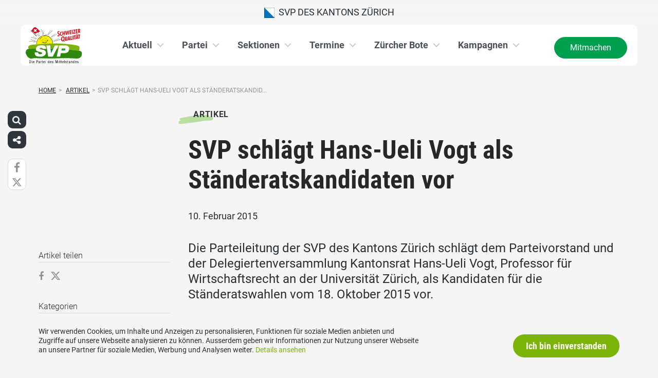

--- FILE ---
content_type: text/html; charset=UTF-8
request_url: https://www.svp-zuerich.ch/artikel/svp-schlaegt-hans-ueli-vogt-als-staenderatskandidaten-vor/
body_size: 17652
content:
<!DOCTYPE html>
<html lang="de" xmlns:og="http://opengraphprotocol.org/schema/" xmlns:fb="http://www.facebook.com/2008/fbml" class="no-js">
<head>

	<meta charset="UTF-8">
	<link rel="profile" href="//gmpg.org/xfn/11">
    <meta name="viewport" content="width=device-width, initial-scale=1, maximum-scale=1" />
		<link rel="pingback" href="https://www.svp-zuerich.ch/xmlrpc.php">
	

  	<!-- Document Title
  	============================================= -->
		<title>SVP Kanton Zürich - SVP schlägt Hans-Ueli Vogt als Ständeratskandidaten vor</title>

	<!-- mega-site-navigation -->
	<link rel="stylesheet" href="https://www.svp-zuerich.ch/wp-content/themes/svp/vendor/mega-site-navigation/css/style.css"> <!-- Resource style -->
	<script src="https://www.svp-zuerich.ch/wp-content/themes/svp/vendor/mega-site-navigation/js/modernizr.js"></script> <!-- Modernizr -->


	<!-- theme style sheet
    ============================================= -->
	<!-- Fonts -->
	<!--<link href="https://fonts.googleapis.com/css?family=Open+Sans:400,700" rel="stylesheet">
	<link href="https://fonts.googleapis.com/css?family=Open+Sans+Condensed:300,700" rel="stylesheet">-->

	<link rel="stylesheet" href="https://www.svp-zuerich.ch/wp-content/themes/svp/css/fonts/fonts.css?v=20250110001">




	<!-- UIKit
	============================================= -->
	<link rel="stylesheet" href="https://www.svp-zuerich.ch/wp-content/themes/svp/css/uikit.css">

	<link rel="stylesheet" href="https://www.svp-zuerich.ch/wp-content/themes/svp/css/components/slider.min.css">
	<link rel="stylesheet" href="https://www.svp-zuerich.ch/wp-content/themes/svp/css/components/slideshow.min.css">
	<link rel="stylesheet" href="https://www.svp-zuerich.ch/wp-content/themes/svp/css/components/slidenav.min.css">
	<link rel="stylesheet" href="https://www.svp-zuerich.ch/wp-content/themes/svp/css/components/dotnav.min.css">
	<link rel="stylesheet" href="https://www.svp-zuerich.ch/wp-content/themes/svp/css/components/datepicker.min.css">
	<link rel="stylesheet" href="https://www.svp-zuerich.ch/wp-content/themes/svp/css/components/accordion.min.css">

	<link rel="stylesheet" href="https://www.svp-zuerich.ch/wp-content/themes/svp/css/uikit_custom.css">

	<link rel="stylesheet" href="https://www.svp-zuerich.ch/wp-content/themes/svp/style.css?v=20250224004">

	<script src="https://www.svp-zuerich.ch/wp-content/themes/svp/vendor/jquery.js"></script>
	<script src="https://www.svp-zuerich.ch/wp-content/themes/svp/vendor/masonry.js"></script>

	<script src="https://www.svp-zuerich.ch/wp-content/themes/svp/vendor/jquery.fancybox.min.js"></script>
	<link rel="stylesheet" href="https://www.svp-zuerich.ch/wp-content/themes/svp/vendor/jquery.fancybox.min.css">

    <script src="https://www.svp-zuerich.ch/wp-content/themes/svp/js/uikit.min.js"></script>
	<script src="https://www.svp-zuerich.ch/wp-content/themes/svp/js/components/slider.min.js"></script>
	<script src="https://www.svp-zuerich.ch/wp-content/themes/svp/js/components/slideset.min.js"></script>
	<script src="https://www.svp-zuerich.ch/wp-content/themes/svp/js/components/slideshow.min.js"></script>
	<script src="https://www.svp-zuerich.ch/wp-content/themes/svp/js/components/slideshow-fx.min.js"></script>
	<script src="https://www.svp-zuerich.ch/wp-content/themes/svp/js/components/sticky.min.js"></script>
	<script src="https://www.svp-zuerich.ch/wp-content/themes/svp/js/components/lightbox.min.js"></script>
	<script src="https://www.svp-zuerich.ch/wp-content/themes/svp/js/components/grid.min.js"></script>
	<script src="https://www.svp-zuerich.ch/wp-content/themes/svp/js/components/datepicker.min.js"></script>
	<script src="https://www.svp-zuerich.ch/wp-content/themes/svp/js/components/accordion.min.js"></script>
	<script src="https://www.svp-zuerich.ch/wp-content/themes/svp/js/components/tooltip.min.js"></script>



	<!-- <link href='https://cdnjs.cloudflare.com/ajax/libs/fullcalendar/3.4.0/fullcalendar.min.css' rel='stylesheet' />
	<link href='https://cdnjs.cloudflare.com/ajax/libs/fullcalendar/3.4.0/fullcalendar.print.min.css' rel='stylesheet' media='print' /> -->
	<link href='https://cdnjs.cloudflare.com/ajax/libs/fullcalendar/3.10.2/fullcalendar.min.css' rel='stylesheet' />
	<link href='https://cdnjs.cloudflare.com/ajax/libs/fullcalendar/3.10.2/fullcalendar.print.min.css' rel='stylesheet' media='print' />
	<script src='https://cdnjs.cloudflare.com/ajax/libs/moment.js/2.18.1/moment.min.js'></script>

	<script src="https://cdnjs.cloudflare.com/ajax/libs/jquery.touchswipe/1.6.18/jquery.touchSwipe.min.js"></script>

	<link href='https://maxcdn.bootstrapcdn.com/font-awesome/4.7.0/css/font-awesome.min.css' rel='stylesheet' />

	<!-- year slider -->
	<link rel="stylesheet" href="https://www.svp-zuerich.ch/wp-content/themes/svp/vendor/slider/slider.css">
	<script src="https://www.svp-zuerich.ch/wp-content/themes/svp/vendor/slider/slider.js"></script>

	<script>
		jQuery(function($) {
			//check if home page and open top campain for x seconds
			
			// js for svg map
					    if(jQuery('#kantonsMapData').length > 0){
		        		    }
		    else{
						    }

		});
	</script>
	<!-- get default js -->
	<script src="https://www.svp-zuerich.ch/wp-content/themes/svp/js/default.js?v=20191021002"></script>

	<!-- Google Tag Manager -->
<script>(function(w,d,s,l,i){w[l]=w[l]||[];w[l].push({'gtm.start':
new Date().getTime(),event:'gtm.js'});var f=d.getElementsByTagName(s)[0],
j=d.createElement(s),dl=l!='dataLayer'?'&l='+l:'';j.async=true;j.src=
'https://www.googletagmanager.com/gtm.js?id='+i+dl;f.parentNode.insertBefore(j,f);
})(window,document,'script','dataLayer','GTM-5DR88G3');</script>
<!-- End Google Tag Manager -->
	<meta name='robots' content='max-image-preview:large' />
	<style>img:is([sizes="auto" i], [sizes^="auto," i]) { contain-intrinsic-size: 3000px 1500px }</style>
	<link rel="alternate" type="application/rss+xml" title="SVP Kanton Zürich &raquo; Feed" href="https://www.svp-zuerich.ch/feed/" />
<link rel="alternate" type="application/rss+xml" title="SVP Kanton Zürich &raquo; Kommentar-Feed" href="https://www.svp-zuerich.ch/comments/feed/" />
<link rel="alternate" type="application/rss+xml" title="SVP Kanton Zürich &raquo; SVP schlägt Hans-Ueli Vogt als Ständeratskandidaten vor Kommentar-Feed" href="https://www.svp-zuerich.ch/artikel/svp-schlaegt-hans-ueli-vogt-als-staenderatskandidaten-vor/feed/" />
	        	        <meta property="og:title" content="SVP schlägt Hans-Ueli Vogt als Ständeratskandidaten vor"/>
			<meta property="og:description" content="Die Parteileitung der SVP des Kantons Zürich schlägt dem Parteivorstand und der Delegiertenversammlung Kantonsrat Hans-Ueli Vogt, Professor für&hellip;"/>
	        <meta property="og:type" content="article"/>
	        <meta property="og:url" content="https://www.svp-zuerich.ch/artikel/svp-schlaegt-hans-ueli-vogt-als-staenderatskandidaten-vor/"/>
	        <meta property="og:site_name" content="SVP Kanton Zürich"/>

			<meta name="twitter:card" content="summary_large_image" />
			<meta name="twitter:description" content="Die Parteileitung der SVP des Kantons Zürich schlägt dem Parteivorstand und der Delegiertenversammlung Kantonsrat Hans-Ueli Vogt, Professor für&hellip;" />
			<meta name="twitter:title" content="SVP schlägt Hans-Ueli Vogt als Ständeratskandidaten vor" />

							<meta property="og:image" content=""/>
				<meta name="twitter:image" content="" />
				<script type="text/javascript">
/* <![CDATA[ */
window._wpemojiSettings = {"baseUrl":"https:\/\/s.w.org\/images\/core\/emoji\/15.0.3\/72x72\/","ext":".png","svgUrl":"https:\/\/s.w.org\/images\/core\/emoji\/15.0.3\/svg\/","svgExt":".svg","source":{"concatemoji":"https:\/\/www.svp-zuerich.ch\/wp-includes\/js\/wp-emoji-release.min.js?ver=6.7.1"}};
/*! This file is auto-generated */
!function(i,n){var o,s,e;function c(e){try{var t={supportTests:e,timestamp:(new Date).valueOf()};sessionStorage.setItem(o,JSON.stringify(t))}catch(e){}}function p(e,t,n){e.clearRect(0,0,e.canvas.width,e.canvas.height),e.fillText(t,0,0);var t=new Uint32Array(e.getImageData(0,0,e.canvas.width,e.canvas.height).data),r=(e.clearRect(0,0,e.canvas.width,e.canvas.height),e.fillText(n,0,0),new Uint32Array(e.getImageData(0,0,e.canvas.width,e.canvas.height).data));return t.every(function(e,t){return e===r[t]})}function u(e,t,n){switch(t){case"flag":return n(e,"\ud83c\udff3\ufe0f\u200d\u26a7\ufe0f","\ud83c\udff3\ufe0f\u200b\u26a7\ufe0f")?!1:!n(e,"\ud83c\uddfa\ud83c\uddf3","\ud83c\uddfa\u200b\ud83c\uddf3")&&!n(e,"\ud83c\udff4\udb40\udc67\udb40\udc62\udb40\udc65\udb40\udc6e\udb40\udc67\udb40\udc7f","\ud83c\udff4\u200b\udb40\udc67\u200b\udb40\udc62\u200b\udb40\udc65\u200b\udb40\udc6e\u200b\udb40\udc67\u200b\udb40\udc7f");case"emoji":return!n(e,"\ud83d\udc26\u200d\u2b1b","\ud83d\udc26\u200b\u2b1b")}return!1}function f(e,t,n){var r="undefined"!=typeof WorkerGlobalScope&&self instanceof WorkerGlobalScope?new OffscreenCanvas(300,150):i.createElement("canvas"),a=r.getContext("2d",{willReadFrequently:!0}),o=(a.textBaseline="top",a.font="600 32px Arial",{});return e.forEach(function(e){o[e]=t(a,e,n)}),o}function t(e){var t=i.createElement("script");t.src=e,t.defer=!0,i.head.appendChild(t)}"undefined"!=typeof Promise&&(o="wpEmojiSettingsSupports",s=["flag","emoji"],n.supports={everything:!0,everythingExceptFlag:!0},e=new Promise(function(e){i.addEventListener("DOMContentLoaded",e,{once:!0})}),new Promise(function(t){var n=function(){try{var e=JSON.parse(sessionStorage.getItem(o));if("object"==typeof e&&"number"==typeof e.timestamp&&(new Date).valueOf()<e.timestamp+604800&&"object"==typeof e.supportTests)return e.supportTests}catch(e){}return null}();if(!n){if("undefined"!=typeof Worker&&"undefined"!=typeof OffscreenCanvas&&"undefined"!=typeof URL&&URL.createObjectURL&&"undefined"!=typeof Blob)try{var e="postMessage("+f.toString()+"("+[JSON.stringify(s),u.toString(),p.toString()].join(",")+"));",r=new Blob([e],{type:"text/javascript"}),a=new Worker(URL.createObjectURL(r),{name:"wpTestEmojiSupports"});return void(a.onmessage=function(e){c(n=e.data),a.terminate(),t(n)})}catch(e){}c(n=f(s,u,p))}t(n)}).then(function(e){for(var t in e)n.supports[t]=e[t],n.supports.everything=n.supports.everything&&n.supports[t],"flag"!==t&&(n.supports.everythingExceptFlag=n.supports.everythingExceptFlag&&n.supports[t]);n.supports.everythingExceptFlag=n.supports.everythingExceptFlag&&!n.supports.flag,n.DOMReady=!1,n.readyCallback=function(){n.DOMReady=!0}}).then(function(){return e}).then(function(){var e;n.supports.everything||(n.readyCallback(),(e=n.source||{}).concatemoji?t(e.concatemoji):e.wpemoji&&e.twemoji&&(t(e.twemoji),t(e.wpemoji)))}))}((window,document),window._wpemojiSettings);
/* ]]> */
</script>
<link rel='stylesheet' id='formidable-css' href='https://www.svp-zuerich.ch/wp-content/plugins/formidable/css/formidableforms23.css?ver=492024' type='text/css' media='all' />
<style id='wp-emoji-styles-inline-css' type='text/css'>

	img.wp-smiley, img.emoji {
		display: inline !important;
		border: none !important;
		box-shadow: none !important;
		height: 1em !important;
		width: 1em !important;
		margin: 0 0.07em !important;
		vertical-align: -0.1em !important;
		background: none !important;
		padding: 0 !important;
	}
</style>
<link rel='stylesheet' id='wp-block-library-css' href='https://www.svp-zuerich.ch/wp-includes/css/dist/block-library/style.min.css?ver=6.7.1' type='text/css' media='all' />
<style id='classic-theme-styles-inline-css' type='text/css'>
/*! This file is auto-generated */
.wp-block-button__link{color:#fff;background-color:#32373c;border-radius:9999px;box-shadow:none;text-decoration:none;padding:calc(.667em + 2px) calc(1.333em + 2px);font-size:1.125em}.wp-block-file__button{background:#32373c;color:#fff;text-decoration:none}
</style>
<style id='global-styles-inline-css' type='text/css'>
:root{--wp--preset--aspect-ratio--square: 1;--wp--preset--aspect-ratio--4-3: 4/3;--wp--preset--aspect-ratio--3-4: 3/4;--wp--preset--aspect-ratio--3-2: 3/2;--wp--preset--aspect-ratio--2-3: 2/3;--wp--preset--aspect-ratio--16-9: 16/9;--wp--preset--aspect-ratio--9-16: 9/16;--wp--preset--color--black: #000000;--wp--preset--color--cyan-bluish-gray: #abb8c3;--wp--preset--color--white: #ffffff;--wp--preset--color--pale-pink: #f78da7;--wp--preset--color--vivid-red: #cf2e2e;--wp--preset--color--luminous-vivid-orange: #ff6900;--wp--preset--color--luminous-vivid-amber: #fcb900;--wp--preset--color--light-green-cyan: #7bdcb5;--wp--preset--color--vivid-green-cyan: #00d084;--wp--preset--color--pale-cyan-blue: #8ed1fc;--wp--preset--color--vivid-cyan-blue: #0693e3;--wp--preset--color--vivid-purple: #9b51e0;--wp--preset--gradient--vivid-cyan-blue-to-vivid-purple: linear-gradient(135deg,rgba(6,147,227,1) 0%,rgb(155,81,224) 100%);--wp--preset--gradient--light-green-cyan-to-vivid-green-cyan: linear-gradient(135deg,rgb(122,220,180) 0%,rgb(0,208,130) 100%);--wp--preset--gradient--luminous-vivid-amber-to-luminous-vivid-orange: linear-gradient(135deg,rgba(252,185,0,1) 0%,rgba(255,105,0,1) 100%);--wp--preset--gradient--luminous-vivid-orange-to-vivid-red: linear-gradient(135deg,rgba(255,105,0,1) 0%,rgb(207,46,46) 100%);--wp--preset--gradient--very-light-gray-to-cyan-bluish-gray: linear-gradient(135deg,rgb(238,238,238) 0%,rgb(169,184,195) 100%);--wp--preset--gradient--cool-to-warm-spectrum: linear-gradient(135deg,rgb(74,234,220) 0%,rgb(151,120,209) 20%,rgb(207,42,186) 40%,rgb(238,44,130) 60%,rgb(251,105,98) 80%,rgb(254,248,76) 100%);--wp--preset--gradient--blush-light-purple: linear-gradient(135deg,rgb(255,206,236) 0%,rgb(152,150,240) 100%);--wp--preset--gradient--blush-bordeaux: linear-gradient(135deg,rgb(254,205,165) 0%,rgb(254,45,45) 50%,rgb(107,0,62) 100%);--wp--preset--gradient--luminous-dusk: linear-gradient(135deg,rgb(255,203,112) 0%,rgb(199,81,192) 50%,rgb(65,88,208) 100%);--wp--preset--gradient--pale-ocean: linear-gradient(135deg,rgb(255,245,203) 0%,rgb(182,227,212) 50%,rgb(51,167,181) 100%);--wp--preset--gradient--electric-grass: linear-gradient(135deg,rgb(202,248,128) 0%,rgb(113,206,126) 100%);--wp--preset--gradient--midnight: linear-gradient(135deg,rgb(2,3,129) 0%,rgb(40,116,252) 100%);--wp--preset--font-size--small: 13px;--wp--preset--font-size--medium: 20px;--wp--preset--font-size--large: 36px;--wp--preset--font-size--x-large: 42px;--wp--preset--spacing--20: 0.44rem;--wp--preset--spacing--30: 0.67rem;--wp--preset--spacing--40: 1rem;--wp--preset--spacing--50: 1.5rem;--wp--preset--spacing--60: 2.25rem;--wp--preset--spacing--70: 3.38rem;--wp--preset--spacing--80: 5.06rem;--wp--preset--shadow--natural: 6px 6px 9px rgba(0, 0, 0, 0.2);--wp--preset--shadow--deep: 12px 12px 50px rgba(0, 0, 0, 0.4);--wp--preset--shadow--sharp: 6px 6px 0px rgba(0, 0, 0, 0.2);--wp--preset--shadow--outlined: 6px 6px 0px -3px rgba(255, 255, 255, 1), 6px 6px rgba(0, 0, 0, 1);--wp--preset--shadow--crisp: 6px 6px 0px rgba(0, 0, 0, 1);}:where(.is-layout-flex){gap: 0.5em;}:where(.is-layout-grid){gap: 0.5em;}body .is-layout-flex{display: flex;}.is-layout-flex{flex-wrap: wrap;align-items: center;}.is-layout-flex > :is(*, div){margin: 0;}body .is-layout-grid{display: grid;}.is-layout-grid > :is(*, div){margin: 0;}:where(.wp-block-columns.is-layout-flex){gap: 2em;}:where(.wp-block-columns.is-layout-grid){gap: 2em;}:where(.wp-block-post-template.is-layout-flex){gap: 1.25em;}:where(.wp-block-post-template.is-layout-grid){gap: 1.25em;}.has-black-color{color: var(--wp--preset--color--black) !important;}.has-cyan-bluish-gray-color{color: var(--wp--preset--color--cyan-bluish-gray) !important;}.has-white-color{color: var(--wp--preset--color--white) !important;}.has-pale-pink-color{color: var(--wp--preset--color--pale-pink) !important;}.has-vivid-red-color{color: var(--wp--preset--color--vivid-red) !important;}.has-luminous-vivid-orange-color{color: var(--wp--preset--color--luminous-vivid-orange) !important;}.has-luminous-vivid-amber-color{color: var(--wp--preset--color--luminous-vivid-amber) !important;}.has-light-green-cyan-color{color: var(--wp--preset--color--light-green-cyan) !important;}.has-vivid-green-cyan-color{color: var(--wp--preset--color--vivid-green-cyan) !important;}.has-pale-cyan-blue-color{color: var(--wp--preset--color--pale-cyan-blue) !important;}.has-vivid-cyan-blue-color{color: var(--wp--preset--color--vivid-cyan-blue) !important;}.has-vivid-purple-color{color: var(--wp--preset--color--vivid-purple) !important;}.has-black-background-color{background-color: var(--wp--preset--color--black) !important;}.has-cyan-bluish-gray-background-color{background-color: var(--wp--preset--color--cyan-bluish-gray) !important;}.has-white-background-color{background-color: var(--wp--preset--color--white) !important;}.has-pale-pink-background-color{background-color: var(--wp--preset--color--pale-pink) !important;}.has-vivid-red-background-color{background-color: var(--wp--preset--color--vivid-red) !important;}.has-luminous-vivid-orange-background-color{background-color: var(--wp--preset--color--luminous-vivid-orange) !important;}.has-luminous-vivid-amber-background-color{background-color: var(--wp--preset--color--luminous-vivid-amber) !important;}.has-light-green-cyan-background-color{background-color: var(--wp--preset--color--light-green-cyan) !important;}.has-vivid-green-cyan-background-color{background-color: var(--wp--preset--color--vivid-green-cyan) !important;}.has-pale-cyan-blue-background-color{background-color: var(--wp--preset--color--pale-cyan-blue) !important;}.has-vivid-cyan-blue-background-color{background-color: var(--wp--preset--color--vivid-cyan-blue) !important;}.has-vivid-purple-background-color{background-color: var(--wp--preset--color--vivid-purple) !important;}.has-black-border-color{border-color: var(--wp--preset--color--black) !important;}.has-cyan-bluish-gray-border-color{border-color: var(--wp--preset--color--cyan-bluish-gray) !important;}.has-white-border-color{border-color: var(--wp--preset--color--white) !important;}.has-pale-pink-border-color{border-color: var(--wp--preset--color--pale-pink) !important;}.has-vivid-red-border-color{border-color: var(--wp--preset--color--vivid-red) !important;}.has-luminous-vivid-orange-border-color{border-color: var(--wp--preset--color--luminous-vivid-orange) !important;}.has-luminous-vivid-amber-border-color{border-color: var(--wp--preset--color--luminous-vivid-amber) !important;}.has-light-green-cyan-border-color{border-color: var(--wp--preset--color--light-green-cyan) !important;}.has-vivid-green-cyan-border-color{border-color: var(--wp--preset--color--vivid-green-cyan) !important;}.has-pale-cyan-blue-border-color{border-color: var(--wp--preset--color--pale-cyan-blue) !important;}.has-vivid-cyan-blue-border-color{border-color: var(--wp--preset--color--vivid-cyan-blue) !important;}.has-vivid-purple-border-color{border-color: var(--wp--preset--color--vivid-purple) !important;}.has-vivid-cyan-blue-to-vivid-purple-gradient-background{background: var(--wp--preset--gradient--vivid-cyan-blue-to-vivid-purple) !important;}.has-light-green-cyan-to-vivid-green-cyan-gradient-background{background: var(--wp--preset--gradient--light-green-cyan-to-vivid-green-cyan) !important;}.has-luminous-vivid-amber-to-luminous-vivid-orange-gradient-background{background: var(--wp--preset--gradient--luminous-vivid-amber-to-luminous-vivid-orange) !important;}.has-luminous-vivid-orange-to-vivid-red-gradient-background{background: var(--wp--preset--gradient--luminous-vivid-orange-to-vivid-red) !important;}.has-very-light-gray-to-cyan-bluish-gray-gradient-background{background: var(--wp--preset--gradient--very-light-gray-to-cyan-bluish-gray) !important;}.has-cool-to-warm-spectrum-gradient-background{background: var(--wp--preset--gradient--cool-to-warm-spectrum) !important;}.has-blush-light-purple-gradient-background{background: var(--wp--preset--gradient--blush-light-purple) !important;}.has-blush-bordeaux-gradient-background{background: var(--wp--preset--gradient--blush-bordeaux) !important;}.has-luminous-dusk-gradient-background{background: var(--wp--preset--gradient--luminous-dusk) !important;}.has-pale-ocean-gradient-background{background: var(--wp--preset--gradient--pale-ocean) !important;}.has-electric-grass-gradient-background{background: var(--wp--preset--gradient--electric-grass) !important;}.has-midnight-gradient-background{background: var(--wp--preset--gradient--midnight) !important;}.has-small-font-size{font-size: var(--wp--preset--font-size--small) !important;}.has-medium-font-size{font-size: var(--wp--preset--font-size--medium) !important;}.has-large-font-size{font-size: var(--wp--preset--font-size--large) !important;}.has-x-large-font-size{font-size: var(--wp--preset--font-size--x-large) !important;}
:where(.wp-block-post-template.is-layout-flex){gap: 1.25em;}:where(.wp-block-post-template.is-layout-grid){gap: 1.25em;}
:where(.wp-block-columns.is-layout-flex){gap: 2em;}:where(.wp-block-columns.is-layout-grid){gap: 2em;}
:root :where(.wp-block-pullquote){font-size: 1.5em;line-height: 1.6;}
</style>
<link rel='stylesheet' id='dashicons-css' href='https://www.svp-zuerich.ch/wp-includes/css/dashicons.min.css?ver=6.7.1' type='text/css' media='all' />
<link rel='stylesheet' id='admin-bar-css' href='https://www.svp-zuerich.ch/wp-includes/css/admin-bar.min.css?ver=6.7.1' type='text/css' media='all' />
<style id='admin-bar-inline-css' type='text/css'>
#wp-admin-bar-my-sites-list {
    max-height: 80vh;
    overflow-y: auto;
    overflow-x: hidden;
}
	
</style>
<link rel='stylesheet' id='iw-animations-css' href='https://www.svp-zuerich.ch/wp-content/plugins/widgets-for-siteorigin-pro/css/animation.css?ver=1.0.1' type='text/css' media='all' />
<link rel='stylesheet' id='iw-defaults-css' href='https://www.svp-zuerich.ch/wp-content/plugins/widgets-for-siteorigin/inc/../css/defaults.css?ver=1.4.7' type='text/css' media='all' />
<script type="text/javascript" src="https://www.svp-zuerich.ch/wp-includes/js/jquery/jquery.min.js?ver=3.7.1" id="jquery-core-js"></script>
<script type="text/javascript" src="https://www.svp-zuerich.ch/wp-includes/js/jquery/jquery-migrate.min.js?ver=3.4.1" id="jquery-migrate-js"></script>
<link rel="https://api.w.org/" href="https://www.svp-zuerich.ch/wp-json/" /><link rel="EditURI" type="application/rsd+xml" title="RSD" href="https://www.svp-zuerich.ch/xmlrpc.php?rsd" />
<meta name="generator" content="WordPress 6.7.1" />
<link rel="canonical" href="https://www.svp-zuerich.ch/artikel/svp-schlaegt-hans-ueli-vogt-als-staenderatskandidaten-vor/" />
<link rel='shortlink' href='https://www.svp-zuerich.ch/?p=5401' />
<link rel="alternate" title="oEmbed (JSON)" type="application/json+oembed" href="https://www.svp-zuerich.ch/wp-json/oembed/1.0/embed?url=https%3A%2F%2Fwww.svp-zuerich.ch%2Fartikel%2Fsvp-schlaegt-hans-ueli-vogt-als-staenderatskandidaten-vor%2F" />
<link rel="alternate" title="oEmbed (XML)" type="text/xml+oembed" href="https://www.svp-zuerich.ch/wp-json/oembed/1.0/embed?url=https%3A%2F%2Fwww.svp-zuerich.ch%2Fartikel%2Fsvp-schlaegt-hans-ueli-vogt-als-staenderatskandidaten-vor%2F&#038;format=xml" />
<script>document.documentElement.className += " js";</script>
<link rel="icon" href="https://www.svp-zuerich.ch/wp-content/uploads/sites/23/cropped-svp_favicon-32x32.jpg" sizes="32x32" />
<link rel="icon" href="https://www.svp-zuerich.ch/wp-content/uploads/sites/23/cropped-svp_favicon-192x192.jpg" sizes="192x192" />
<link rel="apple-touch-icon" href="https://www.svp-zuerich.ch/wp-content/uploads/sites/23/cropped-svp_favicon-180x180.jpg" />
<meta name="msapplication-TileImage" content="https://www.svp-zuerich.ch/wp-content/uploads/sites/23/cropped-svp_favicon-270x270.jpg" />
		<style type="text/css" id="wp-custom-css">
			
/* Nationale Wahlen -> hide wahlkreis */
.kandidatenSliderFilterSelect form div:last-child{
	display: none !important;
}
.kandidatFilterForm div:first-child{
	opacity: 0;
	width: 0;
	overflow: hidden;
}

.iw-so-person-about {
    color: #666666;
    margin-top: 0;
    font-size: 15px;
}

.iw-so-person-name {
	color: #000000 !important;
}

.iw-text-left {
    margin-top: 10px;
    margin-bottom: 0;
    font-size: 13px;
}

.svpFormular.formIcon .gfield_radio label {
    line-height: initial !important;
    font-size: 12px !important;
    color: initial !important;
}

/* Quiz */

body .gform_wrapper {
font-family: 'Arial', sans-serif;
border: 1px solid #ddd;
padding: 20px;
border-radius: 8px;
box-shadow: 0 4px 6px rgba(0, 0, 0, 0.1);
}


body .gform_wrapper .gform_footer input.button {
background-color: #007BFF;
color: #fff;
border: none;
border-radius: 4px;
padding: 10px 20px;
transition: background-color 0.3s ease;
}


body .gform_wrapper .gform_footer input.button:hover {
background-color: #0056b3;
}

#gform_page_22_2 .gfield_label{
font-size:24px !important;
	}

#gform_page_22_4 .gfield_label{
font-size:24px !important;
	}

#gf_22 .gform_page .gform_previous_button{
	display: none !important;
}

.quizform .gform_previous_button {
	display: none !important;
}

.svpFormular.formIcon li {
	line-height: 15px !important;
}

.frm_checkbox label {
font-size: 18px !important;
	color:black !important;
}
.with_frm_style .frm_primary_label {
max-width: 100% !important;
font-size: 18px !important;
color: black !important;
}
.with_frm_style, .frm_form_field.frm_html_container, .frm_description {
font-size: 16px !important;
	color:black !important;
}		</style>
		</head>

<body>
	
	<!-- Google Tag Manager (noscript) -->
<noscript><iframe src="https://www.googletagmanager.com/ns.html?id=GTM-5DR88G3"
height="0" width="0" style="display:none;visibility:hidden"></iframe></noscript>
<!-- End Google Tag Manager (noscript) -->
<div id="fb-root"></div>
<script>(function(d, s, id) {
  var js, fjs = d.getElementsByTagName(s)[0];
  if (d.getElementById(id)) return;
  js = d.createElement(s); js.id = id;
  js.src = 'https://connect.facebook.net/de_DE/sdk.js#xfbml=1&version=v2.12&appId=2097527520471788&autoLogAppEvents=1';
  fjs.parentNode.insertBefore(js, fjs);
}(document, 'script', 'facebook-jssdk'));</script>
	<div id="menu_blur"></div>

	<div class="uk-container uk-container-center" style="padding-left: 0;padding-right: 0; position: relative; z-index: 20;">
		<div class="uk-grid topbar topbar-kanton">

			<!-- get Kampagne -->
			
			<!-- top nav main -->
			<div class="uk-width-1-1 uk-text-center uk-text-left-medium">

				<!-- lang switch -->
				<div class="uk-hidden-medium uk-hidden-small" style="position: absolute; top: 0; left: 35px; z-index: 0;">
					<div id="langSwitch" class="langSwitch-kanton">
											</div>
				</div>

				<!-- top right -->
				<div class="uk-text-right uk-hidden-medium uk-hidden-small" style="position: absolute; top: 0; right: 0; z-index: 0;">
					<div id="topbarRight" class="uk-grid-margin-small topbarRight-kanton">
											</div>
				</div>


				

				
				<div class="mobilePrimaryTopNav mobilePrimaryTopNav-kanton mobilePrimaryTopNavNoSwitch">
					<!-- MitmachenButon in Mobile auf oberster Ebene -->
					<!--
											<a class="mitmachenMobile" href="https://www.svp-zuerich.ch/mitmachen/">Mitmachen</a>
										-->
					<a target="" href="/" class="topNavItem topNavItem-kanton"><img src="/wp-content/themes/svp/images/wappen/ZH.png" alt="SVP des Kantons Zürich" width="20"/>  SVP des Kantons Zürich</a>				</div>

								<!--
				<script>
					function switchPrimarySub(no){
						//hide sub menus if open
						jQuery('#cd-primary-nav').find('.selected').click();

						if(jQuery('#topbarSlider').height() != 0){
							closeTopbar();
						}
						if($('#primarySub'+no).is(':visible')){
							$('#primarySub'+no).fadeOut();
							$('#primaryTop'+no).removeClass('topNavItemPopup');
						}
						else{
							$('.primarySub').fadeOut();
							$('.primaryTop').removeClass('topNavItemPopup');
							$('#primarySub'+no).fadeIn();
							$('#primaryTop'+no).addClass('topNavItemPopup');
						}
					}
				</script>
				-->

			</div>
		</div>
	</div>

	<!-- primary nav -->
	<div class="uk-container uk-container-center" style="padding-left: 0;padding-right: 0; position: relative; z-index: 15; margin-bottom: 20px;">
		<header class="cd-main-header" data-uk-sticky="{top:48}">
			<!-- logo -->
						<a class="cd-logo" href="/"><img src="https://www.svp-zuerich.ch/wp-content/themes/svp/images/SVP_Logo_DE.svg" alt="Logo SVP Schweiz"></a>
			<!-- navigation -->
			<ul class="cd-header-buttons">
				<li><a class="cd-nav-trigger" href="#cd-primary-nav"><span></span></a></li>
			</ul>
			<!-- link on the right side -->
						<a class="mainNavRight" href="https://www.svp-zuerich.ch/mitmachen/">Mitmachen</a>
					</header>
	</div>

<main class="cd-main-content">


    <div class="uk-container uk-container-center uk-margin-large-bottom" style="">

                <div class="uk-margin-small-top"><ul id="breadcrumbs" class="breadcrumbs"><li class="item-home"><a class="bread-link bread-home" href="https://www.svp-zuerich.ch" title="Home">Home</a></li><li class="separator separator-home">&gt;</li>
                                    <li class="item-cat item-custom-post-type-artikel_g01">
                                        <a class="bread-cat bread-custom-post-type-artikel_g01" href="https://www.svp-zuerich.ch/artikel/" title="Artikel">Artikel</a>
                                    </li><li class="separator">&gt;</li><li class="item-current item-5401"><span title="SVP schlägt Hans-Ueli Vogt als Ständeratskandidaten vor">SVP schlägt Hans-Ueli Vogt als Ständeratskandid...</span></li></ul></div>
        
        <div class="uk-grid singleContent" data-uk-grid-margin>
            <div class="uk-width-medium-3-4 uk-push-1-4" style="">
        		                <article class="uk-article">

                                        <div class="uk-badge badge_artikel_g01 uk-margin-small-top uk-margin-small-bottom">Artikel</div>
                                        <h1 class="uk-article-title uk-h1 uk-text-break uk-margin-small-top">
                        SVP schlägt Hans-Ueli Vogt als Ständeratskandidaten vor                    </h1>

                    <div class="uk-article-meta uk-margin-small-bottom">
                        10. Februar 2015                    </div>

                    <!-- show excerpt -->
                                            <div class="uk-text-large"><p>Die Parteileitung der SVP des Kantons Zürich schlägt dem Parteivorstand und der Delegiertenversammlung Kantonsrat Hans-Ueli Vogt, Professor für Wirtschaftsrecht an der Universität Zürich, als Kandidaten für die Ständeratswahlen vom 18. Oktober 2015 vor.</p>
</div>
                    
                    <!-- show image -->
                                                        <div class="singelContentImage"><img width="auto" src="" alt=""></div>
                                                            
                    <!-- show video in cpt is video -->
                    
                    <!-- show related medienmitteilungen  -->
                    
                    <!-- show content -->
                                                <div>
                                <p><strong>Die Parteileitung der SVP des Kantons Zürich schlägt dem Parteivorstand und der Delegiertenversammlung Kantonsrat Hans-Ueli Vogt, Professor für Wirtschaftsrecht an der Universität Zürich, als Kandidaten für die Ständeratswahlen vom 18. Oktober 2015 vor. Sie ist überzeugt, mit dem 45-jährigen Kantonsrat und Rechtsprofessor eine überaus befähigte, einsatzfreudige und konziliante Persönlichkeit zu nominieren. Hans-Ueli Vogt wird sich dank seinen fundierten Kenntnissen und seiner Verankerung im Wirtschafts-, Wissenschafts- und Werkplatz Zürich im Falle seiner Wahl als ein der Bedeutung seines Kantons entsprechender, gewichtiger und einflussreicher Standesvertreter erweisen.</strong><br />
Der heutige Ordinarius und Inhaber des Lehrstuhls für Privat- und Wirtschaftsrecht wurde 1969 in Illnau geboren und erlebte seine Jugendzeit im Zürcher Oberland. Seit 2003 ist Hans-Ueli Vogt als Professor an der Universität Zürich tätig, wo er Gesellschafts-, Vertrags- und Bankenrecht lehrt. Sein Forschungsschwerpunkt ist das Aktienrecht. Er ist ein angesehener Experte auf seinem Gebiet. Hans-Ueli Vogt studierte in Zürich (Dr. iur.), New York (LL.M.) und St. Gallen (MBA). Forschungsaufenthalte bzw. Gastprofessuren brachten ihn nach Florenz, Harvard und Peking. Zudem war und ist Vogt auch als Rechtsanwalt tätig, früher in führenden Anwaltskanzleien in New York und Zürich, heute im Nebenamt als unabhängiger Anwalt.<br />
Seit 2011 gehört Hans-Ueli Vogt als Vertreter der Zürcher Stadtkreise 7 und 8 dem Kantonsrat an. Er ist Mitglied der Kommission für Wirtschaft und Abgaben (WAK) und Präsident der Redaktionskommission. Er hat sich in den letzten Jahren in der kantonalen Politik gegen jegliche Steuererhöhungen und für einen schlanken Staat eingesetzt. In der Bundespolitik hat er sich als treibende Kraft hinter der Volksinitiative „Schweizer Recht statt fremde Richter“ einen Namen gemacht. Diese Volksinitiative will die Selbstbestimmung der Schweiz und der Schweizer Bürger erhalten. Hans-Ueli Vogt setzt sich mit ganzer Kraft für diejenigen Werte ein, die die Schweiz stark gemacht haben, nämlich<br />
&#8211; für die Freiheit und Eigenverantwortung der Bürger, weil sie die Grundla-gen unseres Wirtschaftssystems und Wohlstandes sind;<br />
&#8211; für die direkte Demokratie, weil die Bürger am besten wissen, was für das Land gut ist;<br />
&#8211; für eine souveräne, weltoffene Schweiz, die selbstbewusst mit anderen Staaten zusammenarbeitet und dank ihrer Unabhängigkeit und Neutralität geachtet wird;<br />
&#8211; für den Föderalismus, weil in überschaubaren Verhältnissen Probleme besser gelöst werden.</p>
<h2>Download Referate</h2>
<p><a href="https://www.svp-zuerich.ch/files/2015/02/150210_Hofmann.pdf">Referat Hans Hofmann, a. Ständerat SVP</a><br />
<a href="https://www.svp-zuerich.ch/files/2015/02/150210_Pflugshaupt.pdf">Referat Elisabeth Pflugshaupt, Präsidentin Findungskommission, Mitglied der Parteileitung</a><br />
<a href="https://www.svp-zuerich.ch/files/2015/02/150210_Vogt.pdf">Referat Hans-Ueli Vogt, Kantonsrat SVP</a></p>
<h2>Download Bild und Lebenslauf Hans-Ueli Vogt</h2>
<p><a href="https://www.svp-zuerich.ch/files/2015/02/CV-deutsch_07022015.pdf">CV (deutsch)</a><br />
<a href="https://www.svp-zuerich.ch/files/2015/02/H-U.-Vogt_2_0211.jpg">Bild hochauflösend (2.5MB)<br />
</a></p>
                            </div>
                        
                    <!-- show related videos  -->
                    

                    <!-- show related bildergalerie  -->
                    
                    <div id="comments" class="comments-area uk-margin-large-top">

		<div id="respond" class="comment-respond">
		<h3 id="reply-title" class="comment-reply-title">Schreibe einen Kommentar <small><a rel="nofollow" id="cancel-comment-reply-link" href="/artikel/svp-schlaegt-hans-ueli-vogt-als-staenderatskandidaten-vor/#respond" style="display:none;">Antworten abbrechen</a></small></h3><form action="https://www.svp-zuerich.ch/wp-comments-post.php" method="post" id="commentform" class="comment-form"><p class="comment-notes"><span id="email-notes">Deine E-Mail-Adresse wird nicht veröffentlicht.</span> <span class="required-field-message">Erforderliche Felder sind mit <span class="required">*</span> markiert</span></p><p class="comment-form-comment"><label for="comment">Kommentar <span class="required">*</span></label> <textarea id="comment" name="comment" cols="45" rows="8" maxlength="65525" required="required"></textarea></p><p class="comment-form-author"><label for="author">Name <span class="required">*</span></label> <input id="author" name="author" type="text" value="" size="30" maxlength="245" autocomplete="name" required="required" /></p>
<p class="comment-form-email"><label for="email">E-Mail <span class="required">*</span></label> <input id="email" name="email" type="text" value="" size="30" maxlength="100" aria-describedby="email-notes" autocomplete="email" required="required" /></p>
<p class="comment-form-url"><label for="url">Website</label> <input id="url" name="url" type="text" value="" size="30" maxlength="200" autocomplete="url" /></p>
<p class="form-submit"><input name="submit" type="submit" id="submit" class="submit" value="Kommentar abschicken" /> <input type='hidden' name='comment_post_ID' value='5401' id='comment_post_ID' />
<input type='hidden' name='comment_parent' id='comment_parent' value='0' />
</p><p style="display: none;"><input type="hidden" id="akismet_comment_nonce" name="akismet_comment_nonce" value="6f4ed06801" /></p><p style="display: none !important;" class="akismet-fields-container" data-prefix="ak_"><label>&#916;<textarea name="ak_hp_textarea" cols="45" rows="8" maxlength="100"></textarea></label><input type="hidden" id="ak_js_1" name="ak_js" value="198"/><script>document.getElementById( "ak_js_1" ).setAttribute( "value", ( new Date() ).getTime() );</script></p></form>	</div><!-- #respond -->
	
</div><!-- #comments -->


                </article>
        		            </div>
            <div class="uk-width-medium-1-4 uk-pull-3-4 svpNoPrint">
                <div class="uk-margin-large-bottom">

                    <div class="uk-margin-bottom articleLeftDataMarginTopSmall">

                        <div class="articleLeftData">

                            <div class="articleLeftDataTitle">Artikel teilen</div>
                            <div class="uk-margin-small-top">
                                <a style="margin-right: 10px;" href="https://www.facebook.com/sharer/sharer.php?u=https://www.svp-zuerich.ch/artikel/svp-schlaegt-hans-ueli-vogt-als-staenderatskandidaten-vor/" target="_blank"><i class="uk-icon uk-icon-facebook"></i></a>
                                                                <a href="https://x.com/intent/tweet?text=SVP schlägt Hans-Ueli Vogt als Ständeratskandidaten vor: https://www.svp-zuerich.ch/artikel/svp-schlaegt-hans-ueli-vogt-als-staenderatskandidaten-vor/" target="_blank"><img class="x-icon" src="https://www.svp-zuerich.ch/wp-content/themes/svp/images/x-icon-grey50.svg"><img class="x-icon-hover" src="https://www.svp-zuerich.ch/wp-content/themes/svp/images/x-icon-grey100.svg"></a>
                            </div>

                            
                                                                <div class="articleLeftDataTitle uk-margin-top">Kategorien</div>
                                    <div class="uk-margin-small-top articleLeftDataListCat">
                                    #<a href="https://www.svp-zuerich.ch/kategorie/svp/">svp</a> #<a href="https://www.svp-zuerich.ch/kategorie/wahlen/">wahlen</a>                                     </div>
                                
                            

                            <div class="uk-text-left uk-margin-top">
                                <a onclick="javascript: print();" class="printlink">Artikel drucken <i class="uk-icon-print"></i></a>
                            </div>

                        </div>
                    </div>

                    
                </div>

                            </div>
        </div>

        <!-- get referate related to this medienkonferenz -->
        

        <!-- get referate, artikel related to this medienkonferenz -->
        
        <!-- get anlass/DV related to this medienkonferenz -->
        

        <!-- add mehr zum thema -->
        
        <!-- add next post -->
            </div>

    <!-- <div class="bg-color-gradient"> -->
        <div class="uk-container uk-container-center uk-margin-top uk-margin-large-bottom svpNoPrint">
            <div class="uk-h2 uk-text-center sectionTitle"><span>weiterlesen</span></div>
            <div class="uk-grid nextPost">
        <div class="uk-width-medium-1-1">
        <div class="uk-h2"><a href="https://www.svp-zuerich.ch/artikel/ja-zur-familieninitiative-nein-zur-energiesteuer/">Ja zur Familieninitiative – Nein zur Energiesteuer</a></div>
        <div class="nextPostDate">04.02.2015</div>
        <div class="fadeOutText" style="max-height: 75px;">An ihrer Delegiertenversammlung in Oberglatt hat die SVP des Kantons Zürich ihre Parolen zu den Abstimmungen vom 18. März und vom 14. Juni gefasst.<div class="fadeOutOverlay"></div></div>
        <div class="uk-margin-small-top uk-button"><a href="https://www.svp-zuerich.ch/artikel/ja-zur-familieninitiative-nein-zur-energiesteuer/">zum ganzen Artikel</a></div>
    </div>
    </div>
        </div>
    <!-- </div> -->
    <div class="uk-container uk-container-center">
                <!-- themen, social media, newsletter -->
        <div class="uk-margin-top uk-margin-large-bottom svpNoPrint">
                    </div>
    </div>
    
    <!-- big footer -->
<div class="bigFooter bigFooter-kanton">
    <div class="uk-container uk-container-center">
        <div class="uk-margin uk-grid" data-uk-grid-margin>
            <div class="uk-width-medium-1-1">

                                <div class="uk-grid uk-margin-top" data-uk-grid-margin>
                    <!-- footer 1 -->
                    <div class="uk-width-medium-1-4">
                                            </div>
                    <!-- footer 2 -->
                    <div class="uk-width-medium-1-4">
                                                                                    <div class="uk-h2">Kontakt</div>
                                <div>SVP des Kantons Zürich, Lagerstrasse 14, 8600 Dübendorf</div>
                                                                    <div class="uk-margin-small-top">Telefon</div>
                                    <div>044 217 77 66</div>
                                
                                                                    <div class="uk-margin-small-top">Fax</div>
                                    <div>044 217 77 65</div>
                                
                                                                    <div class="uk-margin-small-top">E-Mail</div>
                                    <div><a href="mailto:&#115;&#101;kr&#101;t&#97;&#114;&#105;&#97;&#116;&#64;sv&#112;-z&#117;&#101;&#114;i&#99;h.&#99;&#104;">s&#101;kre&#116;a&#114;iat&#64;sv&#112;&#45;zue&#114;i&#99;&#104;&#46;&#99;&#104;</a></div>
                                
                                
                                                                        </div>
                    <!-- footer 3 -->
                                            <div class="uk-width-medium-1-4 socialMediaPrefooter">
                                                            <div class="uk-h2">Social Media</div>
                                <div>Besuchen Sie uns bei:</div>
                                <div class="uk-margin-small socialmediaIcons socialmediaIcons-kanton">
                                                                                                                                                <a href="https://twitter.com/svpzh" target="_blank"><img class="x-icon" src="https://www.svp-zuerich.ch/wp-content/themes/svp/images/x-icon-white.svg"></a>
                                                                                                            <a href="https://www.facebook.com/svpzuerich/" target="_blank"><i class="uk-icon-medium uk-icon-facebook"></i></a>
                                                                                                                                             </div>
                            
                                                    </div>
                                        <!-- footer 4 -->
                                                                
                </div>

                            </div>
        </div>
    </div>
</div>


<!-- bottom footer -->
<div id="footerBottom" class="footerBottom-kanton">
    <div class="uk-container uk-container-center">
        <div class="uk-grid">

            
            <!-- footer nav -->
            <div class="uk-width-large-1-1 uk-text-left-medium uk-text-center footerBottomQuickLinks">
                <a target="" href="https://www.svp-zuerich.ch/datenschutzerklaerung/">Datenschutzerklärung</a> | <a target="" href="https://www.svp-zuerich.ch/impressum/">Impressum</a>            </div>
        </div>
    </div>
    <!-- page top icon -->
    <div id="footerBottomPageTop">
        <a class="uk-text-large" href="#" data-uk-smooth-scroll="{offset: 90}" data-uk-tooltip title="">
            <i class="uk-icon-long-arrow-up"></i>
        </a>
    </div>
</div>

</main>


    <!-- get primary nav -->
    

<div class="cd-overlay"></div>

    <nav class="cd-nav">
       <ul id="cd-primary-nav" class="cd-primary-nav">
<li class='mitmachenMobileNav' ><a target='' href='https://www.svp-zuerich.ch/mitmachen/'>Mitmachen</a>
</li>

<li class=' has-children '><a target='' class='navItemClick' onclick='setPrimarynavArrow(this)' href='https://www.svp-zuerich.ch/' >Aktuell</a>

<ul class="cd-secondary-nav is-hidden" ><div class='navArrow'></div>

                <li class="go-back"><a href="#0">zurück</a></li>
                <li class="see-all"><a target="" href="https://www.svp-zuerich.ch/"><b>Aktuell <i style="margin-left: 10px;" class="uk-icon-chevron-circle-right uk-icon"></i></b></a></li>
            
<li class=' has-children '><a target='' class='navItemClick' onclick='setPrimarynavArrow(this)' href='https://www.svp-zuerich.ch/' >Startseite</a>

	<ul class="is-hidden" >

                <li class="go-back"><a href="#0">zurück</a></li>
                <li class="see-all"><a target="" href="https://www.svp-zuerich.ch/"><b>Startseite <i style="margin-left: 10px;" class="uk-icon-chevron-circle-right uk-icon"></i></b></a></li>
            
<li class='' ><a target='' href='https://www.svp-zuerich.ch/artikel/'>Artikel</a>
</li>

<li class='' ><a target='' href='https://www.svp-zuerich.ch/medienmitteilungen/'>Medienmitteilungen</a>
</li>

<li class='' ><a target='' href='https://www.svp-zuerich.ch/fraktionserklaerungen/'>Fraktionserklärungen</a>
</li>
	</ul>
</li>

<li class='' ><a target='' href='https://www.svp-zuerich.ch/zurcher-bote/'>Zürcher Bote</a>
</li>

<li class='' ><a target='' href='https://www.svp-zuerich.ch/kantonales-extrablatt/'>Kantonales Extrablatt</a>
</li>

<li class='' ><a target='' href='https://www.svp-zuerich.ch/galerie-veranstaltungen/'>Veranstaltungs-Galerie</a>
</li>
</ul>
</li>

<li class=' has-children '><a target='' class='navItemClick' onclick='setPrimarynavArrow(this)' href='https://www.svp-zuerich.ch/partei/' >Partei</a>

<ul class="cd-secondary-nav is-hidden" ><div class='navArrow'></div>

                <li class="go-back"><a href="#0">zurück</a></li>
                <li class="see-all"><a target="" href="https://www.svp-zuerich.ch/partei/"><b>Partei <i style="margin-left: 10px;" class="uk-icon-chevron-circle-right uk-icon"></i></b></a></li>
            
<li class='' ><a target='' href='https://www.svp-zuerich.ch/mandatstraeger/'>Mandate</a>
</li>

<li class='' ><a target='' href='https://www.svp-zuerich.ch/partei/parteileitung/'>Parteileitung</a>
</li>

<li class='' ><a target='' href='https://www.svp-zuerich.ch/partei/kantonalvorstand/'>Kantonalvorstand</a>
</li>

<li class='' ><a target='' href='https://www.svp-zuerich.ch/partei/sekretariat/'>Sekretariat</a>
</li>

<li class='' ><a target='' href='https://www.svp-zuerich.ch/partei/kuratorium-blauweiss/'>Kuratorium Blau/Weiss</a>
</li>

<li class='' ><a target='' href='https://www.svp-zuerich.ch/parteiprogramm/'>Parteiprogramm 2023-2027</a>
</li>

<li class='' ><a target='' href='https://www.svp-zuerich.ch/vernehmlassungen/'>Vernehmlassungen</a>
</li>

<li class='' ><a target='' href='https://werbevorlagen-svp-zuerich.ch/'>Werbevorlagen</a>
</li>

<li class='' ><a target='' href='https://www.svp-zuerich.ch/jobs/'>Jobs</a>
</li>

<li class='' ><a target='' href='https://www.svp-zuerich.ch/partei/statuten/'>Statuten</a>
</li>

<li class='' ><a target='' href='https://www.svp-zuerich.ch/partei/haufige-fragen/'>Häufige Fragen</a>
</li>
</ul>
</li>

<li class=' has-children '><a target='' class='navItemClick' onclick='setPrimarynavArrow(this)' href='https://www.svp-zuerich.ch/sektionen/' >Sektionen</a>

<ul class="cd-secondary-nav is-hidden" ><div class='navArrow'></div>

                <li class="go-back"><a href="#0">zurück</a></li>
                <li class="see-all"><a target="" href="https://www.svp-zuerich.ch/sektionen/"><b>Sektionen <i style="margin-left: 10px;" class="uk-icon-chevron-circle-right uk-icon"></i></b></a></li>
            
<li class='' ><a target='' href='https://www.svp-zuerich.ch/wahlkreis/bezirk-affoltern/'>Bezirk Affoltern</a>
</li>

<li class='' ><a target='' href='https://www.svp-zuerich.ch/wahlkreis/bezirk-andelfingen/'>Bezirk Andelfingen</a>
</li>

<li class='' ><a target='' href='https://www.svp-zuerich.ch/wahlkreis/bezirk-buelach/'>Bezirk Bülach</a>
</li>

<li class='' ><a target='' href='https://www.svp-zuerich.ch/wahlkreis/bezirk-dielsdorf/'>Bezirk Dielsdorf</a>
</li>

<li class='' ><a target='' href='https://www.svp-zuerich.ch/wahlkreis/bezirk-dietikon/'>Bezirk Dietikon</a>
</li>

<li class='' ><a target='' href='https://www.svp-zuerich.ch/wahlkreis/bezirk-hinwil/'>Bezirk Hinwil</a>
</li>

<li class='' ><a target='' href='https://www.svp-zuerich.ch/wahlkreis/bezirk-horgen/'>Bezirk Horgen</a>
</li>

<li class='' ><a target='' href='https://www.svp-zuerich.ch/wahlkreis/bezirk-meilen/'>Bezirk Meilen</a>
</li>

<li class='' ><a target='' href='https://www.svp-zuerich.ch/wahlkreis/bezirk-pfaeffikon/'>Bezirk Pfäffikon</a>
</li>

<li class='' ><a target='' href='https://www.svp-zuerich.ch/wahlkreis/bezirk-uster/'>Bezirk Uster</a>
</li>

<li class='' ><a target='' href='https://www.svp-zuerich.ch/wahlkreis/bezirk-winterthur-land/'>Bezirk Winterthur Land</a>
</li>

<li class='' ><a target='' href='https://www.svp-zuerich.ch/wahlkreis/bezirk-winterthur-stadt/'>Bezirk Winterthur Stadt</a>
</li>

<li class='' ><a target='' href='https://www.svp-zuerich.ch/wahlkreis/bezirk-zuerich-stadt/'>SVP Stadt Zürich</a>
</li>
</ul>
</li>

<li class=' has-children '><a target='' class='navItemClick' onclick='setPrimarynavArrow(this)' href='https://www.svp-zuerich.ch/veranstaltungen/' >Termine</a>

<ul class="cd-secondary-nav is-hidden" ><div class='navArrow'></div>

                <li class="go-back"><a href="#0">zurück</a></li>
                <li class="see-all"><a target="" href="https://www.svp-zuerich.ch/veranstaltungen/"><b>Termine <i style="margin-left: 10px;" class="uk-icon-chevron-circle-right uk-icon"></i></b></a></li>
            
<li class='' ><a target='' href='https://www.svp-zuerich.ch/veranstaltungen/'>Veranstaltungen</a>
</li>

<li class='' ><a target='' href='https://www.svp-zuerich.ch/veranstaltungen/albisguetli-tagung/'>Albisgüetli-Tagung</a>
</li>

<li class='' ><a target='' href='https://www.svp-zuerich.ch/veranstaltungen/motorrad-club-svp/'>Motorrad-Club SVP</a>
</li>

<li class='' ><a target='' href='https://www.svp-zuerich.ch/veranstaltungen/svp-stamme/'>SVP-Stämme</a>
</li>

<li class='' ><a target='' href='https://www.svp-zuerich.ch/veranstaltungen/svp-schiessen/'>SVP-Schiessen</a>
</li>

<li class='' ><a target='' href='https://www.svp-zuerich.ch/veranstaltungen/baechtelistag/'>«Bächtelistag»</a>
</li>
</ul>
</li>

<li class=' has-children '><a target='' class='navItemClick' onclick='setPrimarynavArrow(this)' href='https://www.svp-zuerich.ch/zurcher-bote/' >Zürcher Bote</a>

<ul class="cd-secondary-nav is-hidden" ><div class='navArrow'></div>

                <li class="go-back"><a href="#0">zurück</a></li>
                <li class="see-all"><a target="" href="https://www.svp-zuerich.ch/zurcher-bote/"><b>Zürcher Bote <i style="margin-left: 10px;" class="uk-icon-chevron-circle-right uk-icon"></i></b></a></li>
            
<li class='' ><a target='' href='https://www.svp-zuerich.ch/zurcher-bote/anlaesse/'>Anlässe</a>
</li>

<li class='' ><a target='' href='https://www.svp-zuerich.ch/zurcher-bote/archiv/'>Archiv</a>
</li>

<li class='' ><a target='' href='https://www.svp-zuerich.ch/zurcher-bote/zurcher-bote-abonnieren/'>Zürcher Bote abonnieren</a>
</li>

<li class='' ><a target='' href='https://www.svp-zuerich.ch/zurcher-bote/leserbrief-zurcher-bote/'>Leserbrief Zürcher Bote</a>
</li>

<li class='' ><a target='' href='https://www.svp-zuerich.ch/zurcher-bote/inserieren/'>Inserieren</a>
</li>
</ul>
</li>

<li class=' has-children '><a target='' class='navItemClick' onclick='setPrimarynavArrow(this)' href='#' >Kampagnen</a>

<ul class="cd-secondary-nav is-hidden" ><div class='navArrow'></div>

                <li class="go-back"><a href="#0">zurück</a></li>
                <li class="see-all"><a target="" href="#"><b>Kampagnen <i style="margin-left: 10px;" class="uk-icon-chevron-circle-right uk-icon"></i></b></a></li>
            
<li class='' ><a target='' href='https://unterwerfungsvertrag.ch/'>EU-Unterwerfungsvertrag</a>
</li>

<li class='' ><a target='' href='https://nachhaltigkeitsinitiative.ch/'>Nachhaltigkeits-Initiative</a>
</li>
</ul>
</li>
</ul>	</nav>

<script src="https://www.svp-zuerich.ch/wp-content/themes/svp/vendor/mega-site-navigation/js/jquery.mobile.custom.min.js"></script>
<script src="https://www.svp-zuerich.ch/wp-content/themes/svp/vendor/mega-site-navigation/js/main.js"></script>


    <!-- left icons -->
    <div class="leftIcons uk-hidden-small">
        <div class="leftIconItem">
            <div data-uk-dropdown="{mode:'click',pos:'right-top'}" onclick="">
                <a class="leftIconItemLink" data-uk-tooltip="{pos:'right'}" title="suchen">
                    <i class="uk-icon-search"></i>
                </a>
                <div class="uk-dropdown">
                    <!-- search -->
                                                <div class="searchBox">
                                <form id="searchForm" action="/" method="get">
                                    <input type="text" name="s" id="searchField" placeholder="suchen ..." autocomplete="off">
                                    <a class="searchBox-icon" onclick="jQuery('#searchForm').submit()"><i class="uk-icon-search"></i></a>
                                    <div class="leftIconContentClose">
                                        <a onclick="window.setTimeout('closeBox()',100);"><i class="uk-icon-close"></i></a>
                                    </div>
                                </form>
                            </div>
                                        	</div>
            </div>
        </div>

        
        <div class="leftIconItem">
            <div data-uk-dropdown="{mode:'click',pos:'right-top'}">
            	<a class="leftIconItemLink" data-uk-tooltip="{pos:'right'}" title="Diese Seite teilen">
                    <i class="uk-icon-share-alt"></i>
                </a>
            	<div class="uk-dropdown leftIconItemLinkContent">
            		<h2>Diese Seite teilen</h2>
                                        <div class="leftIconContentClose"><a onclick="window.setTimeout('closeBox()',100);"><i class="uk-icon-close"></i></a></div>
                    <div class="uk-margin-small-bottom stickySocialmediaLink"><a href="https://www.facebook.com/sharer/sharer.php?u=https://www.svp-zuerich.ch/artikel/svp-schlaegt-hans-ueli-vogt-als-staenderatskandidaten-vor/" target="_blank"><i style="width: 40px;" class="uk-icon-small uk-icon-facebook"></i> FACEBOOK</a></div>
                    <!--<div class="uk-margin-small-bottom stickySocialmediaLink"><a href="https://twitter.com/intent/tweet?text=" target="_blank"><i style="width: 40px;" class="uk-icon-small uk-icon-twitter"></i> </a></div>-->
                    <div class="uk-margin-small-bottom stickySocialmediaLink stickySocialmediaLinkX"><a href="https://x.com/intent/tweet?text=SVP schlägt Hans-Ueli Vogt als Ständeratskandidaten vor: https://www.svp-zuerich.ch/artikel/svp-schlaegt-hans-ueli-vogt-als-staenderatskandidaten-vor/" target="_blank"><img class="x-icon" src="https://www.svp-zuerich.ch/wp-content/themes/svp/images/x-icon-white.svg"><img class="x-icon-hover" src="https://www.svp-zuerich.ch/wp-content/themes/svp/images/x-icon-green.svg"> X</a></div>
                    <!--<div class="uk-margin-small-bottom stickySocialmediaLink"><a href="https://plus.google.com/share?url=" target="_blank"><i style="width: 40px;" class="uk-icon-medium uk-icon-google-plus-square"></i> </a></div>-->
                    <div class="uk-margin-small-bottom stickySocialmediaLink"><a href="https://www.linkedin.com/shareArticle?mini=true&url=https://www.svp-zuerich.ch/artikel/svp-schlaegt-hans-ueli-vogt-als-staenderatskandidaten-vor/&title=SVP schlägt Hans-Ueli Vogt als Ständeratskandidaten vor" target="_blank"><i style="width: 40px;" class="uk-icon-small uk-icon-linkedin"></i> LINKEDIN</a></div>
                    <div class="uk-margin-small-bottom stickySocialmediaLink"><a href="https://api.whatsapp.com/send?text=SVP schlägt Hans-Ueli Vogt als Ständeratskandidaten vor&nbsp;https://www.svp-zuerich.ch/artikel/svp-schlaegt-hans-ueli-vogt-als-staenderatskandidaten-vor/" target="_blank"><i style="width: 40px;" class="uk-icon-small uk-icon-whatsapp"></i> WHATSAPP</a></div>
                    <div class="uk-margin-small-bottom stickySocialmediaLink"><a href="mailto:?subject=SVP schlägt Hans-Ueli Vogt als Ständeratskandidaten vor&amp;body=https://www.svp-zuerich.ch/artikel/svp-schlaegt-hans-ueli-vogt-als-staenderatskandidaten-vor/" target="_blank"><i style="width: 40px;" class="uk-icon-small uk-icon-envelope"></i> EMAIL</a></div>
            	</div>
            </div>
        </div>

        <!-- helpline -->
        


        <!-- right icons -->
                <div class="rightIcons uk-hidden-small">
                            <div class="rightIconItem">
                    <a class="rightIconItemLinkFB" href="https://www.facebook.com/svpzuerich/" target="_blank"><i class="uk-icon-small uk-icon-facebook"></i></a>
                </div>
                                                        <div class="rightIconItem">
                    <a class="rightIconItemLinkX" href="https://twitter.com/svpzh" target="_blank"><img class="x-icon" src="https://www.svp-zuerich.ch/wp-content/themes/svp/images/x-icon-grey50.svg"><img class="x-icon-hover" src="https://www.svp-zuerich.ch/wp-content/themes/svp/images/x-icon-grey100.svg"></a>
                </div>
                                                        </div>
        

    </div>


    <!-- Cookies warning -->
    <div id="cookiewarning">
        <div class="uk-container uk-container-center">
            <div class="uk-grid">
                <div class="uk-width-medium-2-3 uk-margin-small-bottom">
                    Wir verwenden Cookies, um Inhalte und Anzeigen zu personalisieren, Funktionen für soziale Medien anbieten und Zugriffe auf unsere Webseite analysieren zu können. Ausserdem geben wir Informationen zur Nutzung unserer Webseite an unsere Partner für soziale Medien, Werbung und Analysen weiter.                    <a href="https://www.svp-zuerich.ch/datenschutzerklaerung/">Details ansehen</a>
                </div>
                <div class="uk-width-medium-1-3 uk-text-center-small uk-text-right uk-margin-small-top cookieButton">
                    <span onclick="setWarningcookie()" class="uk-button uk-button-primary">Ich bin einverstanden</span>
                </div>
            </div>
        </div>
    </div>



    

    <script>
        if(document.cookie.indexOf('hidesvpcookiewarning=1') == -1){
            jQuery('#cookiewarning').fadeIn();
        }
        function setWarningcookie(){
            //cookie expires after 1 year
            var date = new Date();
            date.setTime(+date+(365*86400000));
            document.cookie = 'hidesvpcookiewarning=1;expires='+date.toGMTString()+';path=/';
            jQuery('#cookiewarning').slideUp()
        }

        $(function() {
                    });
        
    </script>

    
    
    <script type="text/javascript" src="https://www.svp-zuerich.ch/wp-content/plugins/widgets-for-siteorigin/inc/../js/waypoints.min.js?ver=1.4.7" id="iw-waypoints-js-js"></script>
<script type="text/javascript" src="https://www.svp-zuerich.ch/wp-content/plugins/widgets-for-siteorigin-pro/js/animation.js?ver=1.0.1" id="iw-animation-js-js"></script>
<script defer type="text/javascript" src="https://www.svp-zuerich.ch/wp-content/plugins/akismet/_inc/akismet-frontend.js?ver=1732543169" id="akismet-frontend-js"></script>


    </body>
</html><!-- WP Fastest Cache file was created in 0.25939083099365 seconds, on 22-01-26 6:55:29 --><!-- need to refresh to see cached version -->